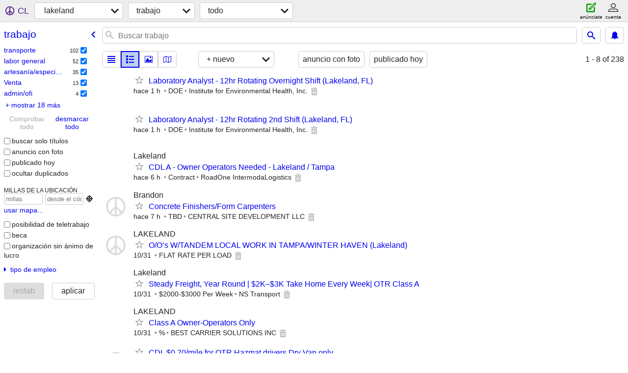

--- FILE ---
content_type: text/html; charset=utf-8
request_url: https://lakeland.craigslist.org/search/jjj?lang=es&cc=es
body_size: 13759
content:
<!DOCTYPE html>
<html>
<head>
    
	<meta charset="UTF-8">
	<meta http-equiv="X-UA-Compatible" content="IE=Edge">
	<meta name="viewport" content="width=device-width,initial-scale=1">
	<meta property="og:site_name" content="craigslist">
	<meta name="twitter:card" content="preview">
	<meta property="og:title" content="lakeland trabajo - craigslist">
	<meta name="description" content="lakeland trabajo - craigslist">
	<meta property="og:description" content="lakeland trabajo - craigslist">
	<meta property="og:url" content="https://lakeland.craigslist.org/search/jjj">
	<title>lakeland trabajo - craigslist</title>
	<link rel="canonical" href="https://lakeland.craigslist.org/search/jjj">
	<link rel="alternate" href="https://lakeland.craigslist.org/search/jjj" hreflang="x-default">



    <link rel="icon" href="/favicon.ico" id="favicon" />

<script type="application/ld+json" id="ld_searchpage_data" >
    {"@context":"https://schema.org","description":"trabajo in Lakeland, FL","breadcrumb":{"itemListElement":[{"position":1,"item":"https://lakeland.craigslist.org","@type":"ListItem","name":"lakeland.craigslist.org"},{"position":2,"item":"https://lakeland.craigslist.org/search/jjj?lang=es&cc=es","name":"jobs","@type":"ListItem"}],"@context":"https://schema.org","@type":"BreadcrumbList"},"@type":"SearchResultsPage"}
</script>



    <style>
        body {
            font-family: sans-serif;
        }

        #no-js {
            position: fixed;
            z-index: 100000;
            top: 0;
            bottom: 0;
            left: 0;
            right: 0;
            overflow:auto;
            margin: 0;
            background: transparent;
        }

        #no-js h1 {
            margin: 0;
            padding: .5em;
            color: #00E;
            background-color: #cccccc;
        }

        #no-js  p {
            margin: 1em;
        }

        .no-js header,
        .no-js form,
        .no-js .tsb,
        .unsupported-browser header,
        .unsupported-browser form,
        .unsupported-browser .tsb {
            display: none;
        }

        #curtain {
            display: none;
            position: fixed;
            z-index: 9000;
            top: 0;
            bottom: 0;
            left: 0;
            right: 0;
            margin: 0;
            padding: 0;
            border: 0;
            background: transparent;
        }

        .show-curtain #curtain {
            display: block;
        }

        #curtain .cover,
        #curtain .content {
            position: absolute;
            display: block;
            top: 0;
            bottom: 0;
            left: 0;
            right: 0;
            margin: 0;
            padding: 0;
            border: 0;
        }

        #curtain .cover {
            z-index: 1;
            background-color: white;
        }

        .show-curtain #curtain .cover {
            opacity: 0.7;
        }

        .show-curtain.clear #curtain .cover {
            opacity: 0;
        }

        .show-curtain.opaque #curtain .cover {
            opacity: 1;
        }

        #curtain .content {
            z-index: 2;
            background: transparent;
            color: #00E;

            display: flex;
            flex-direction: column;
            justify-content: center;
            align-items: center;
        }

        .unrecoverable #curtain .content,
        .unsupported-browser #curtain .content {
            display: block;
            align-items: start;
        }

        #curtain h1 {
            margin: 0;
            padding: .5em;
            background-color: #cccccc;
        }

        #curtain  p {
            margin: 1em;
            color: black;
        }

        .pacify #curtain .icom-:after {
            content: "\eb23";
        }

        #curtain .text {
            display: none;
        }

        .loading #curtain .text.loading,
        .reading #curtain .text.reading,
        .writing #curtain .text.writing,
        .saving #curtain .text.saving,
        .searching #curtain .text.searching,
        .unrecoverable #curtain .text.unrecoverable,
        .message #curtain .text.message {
            display: block;
        }

        .unrecoverable #curtain .text.unrecoverable {
        }

        @keyframes rotate {
            from {
                transform: rotate(0deg);
            }
            to {
                transform: rotate(359deg);
            }
        }

        .pacify #curtain .icom- {
            font-size: 3em;
            animation: rotate 2s infinite linear;
        }
    </style>

    <style>
        body {
            margin: 0;
            border: 0;
            padding: 0;
        }

        ol.cl-static-search-results, .cl-static-header {
            display:none;
        }

        .no-js ol.cl-static-search-results, .no-js .cl-static-header {
            display:block;
        }
    </style>


</head>

<body  class="no-js"  >



    <div class="cl-content">
        <main>
        </main>
    </div>

    <div id="curtain">
        <div class="cover"></div>
        <div class="content">
            <div class="icom-"></div>
            <div class="text loading">cargando</div>
            <div class="text reading">reading</div>
            <div class="text writing">escritura</div>
            <div class="text saving">saving</div>
            <div class="text searching">searching</div>
            <div id="curtainText" class="text message"></div>
            <div class="text unrecoverable">
                 <p><a id="cl-unrecoverable-hard-refresh" href="#" onclick="location.reload(true);">refresh the page.</a></p>
             </div>
         </div>
    </div>



    <script>
        (function() {
            try {
                window.onpageshow = function(event) {
                    if (event.persisted && cl.upTime()>1000 && /iPhone/.test(navigator.userAgent)) {
                        window.location.reload();
                    }
                };

                window.addEventListener('DOMContentLoaded', function() {
                    document.body.classList.remove('no-js');
                });
                document.body.classList.remove('no-js');
            } catch(e) {
                console.log(e);
            }
        })();
    </script>

    
     
     <script src="https://www.craigslist.org/static/www/fe1141f8afb66937ffbab164eb475119c480fc7b.js" crossorigin="anonymous"></script>
     <script>
         window.cl.init(
             'https://www.craigslist.org/static/www/',
             '',
             'www',
             'search',
             {
'areaAbbrev': "lal",
'areaCoords': ["28.039200","-81.949997"],
'areaId': "376",
'areaName': "lakeland",
'defaultLocale': "en_US",
'initialCategoryAbbr': "jjj",
'location': {"postal":"33802","lon":-81.952,"region":"FL","country":"US","city":"Lakeland","url":"lakeland.craigslist.org","areaId":376,"lat":28.033,"radius":1.4},
'nearbyAreas': [{"name":"tampa bay","host":"tampa"},{"name":"heartland FL","host":"cfl"},{"name":"orlando","host":"orlando"},{"name":"sarasota","host":"sarasota"},{"name":"ocala","host":"ocala"},{"host":"spacecoast","name":"space coast"},{"host":"fortmyers","name":"fort myers"},{"name":"daytona beach","host":"daytona"},{"host":"gainesville","name":"gainesville"},{"host":"treasure","name":"treasure coast"},{"name":"st augustine","host":"staugustine"},{"name":"lake city","host":"lakecity"},{"name":"jacksonville, FL","host":"jacksonville"},{"name":"south florida","host":"miami"},{"name":"valdosta","host":"valdosta"},{"name":"brunswick, GA","host":"brunswick"},{"name":"tallahassee","host":"tallahassee"}],
'seoLinks': 0,
'subareas': [],
'whereAmI': {"nearbyAreas":[{"name":"Brunswick (GA)","lat":"31.149700","description":"Brunswick (GA)","country":"US","region":"GA","abbr":"bwk","lon":"-81.491699","subareas":[],"hostname":"brunswick","id":570},{"lat":"29.210600","name":"daytona beach","description":"daytona beach","lon":"-81.023102","abbr":"dab","country":"US","region":"FL","hostname":"daytona","subareas":[],"id":238},{"lat":"27.539200","name":"FL Heartland","description":"Florida Heartland","country":"US","region":"FL","abbr":"cfl","lon":"-81.509903","subareas":[],"hostname":"cfl","id":639},{"description":"Fort Myers/Southwest FL","lat":"26.629999","name":"fort myers","id":125,"hostname":"fortmyers","subareas":[{"lat":"26.968343","name":"CO Charlotte","description":"Condado Charlotte","abbr":"chl","lon":"-82.072742","id":2},{"description":"Condado Collier","name":"CO Collier","lat":"26.204223","lon":"-81.739915","abbr":"col","id":3},{"description":"Condado Lee","name":"Condado Lee","lat":"26.578416","abbr":"lee","lon":"-81.873888","id":1}],"lon":"-81.849998","country":"US","abbr":"fmy","region":"FL"},{"lat":"29.651400","name":"gainesville","description":"gainesville, FL","hostname":"gainesville","subareas":[],"id":219,"lon":"-82.324997","region":"FL","country":"US","abbr":"gnv"},{"description":"Jacksonville (FL)","lat":"30.331900","name":"Jacksonville (FL)","id":80,"subareas":[],"hostname":"jacksonville","region":"FL","country":"US","abbr":"jax","lon":"-81.655800"},{"hostname":"lakecity","subareas":[],"id":638,"lon":"-82.639503","country":"US","region":"FL","abbr":"lcq","lat":"30.189199","name":"Lake City","description":"North Central FL"},{"lat":"29.186899","name":"ocala","description":"ocala, FL","lon":"-82.140297","country":"US","region":"FL","abbr":"oca","hostname":"ocala","subareas":[],"id":333},{"subareas":[],"hostname":"orlando","id":39,"region":"FL","country":"US","abbr":"orl","lon":"-81.379402","lat":"28.538099","name":"orlando","description":"orlando, FL"},{"lat":"29.894400","name":"San Agust\u00edn","description":"san agust\u00edn, FL","country":"US","region":"FL","abbr":"ust","lon":"-81.314697","subareas":[],"hostname":"staugustine","id":557},{"abbr":"srq","country":"US","region":"FL","lon":"-82.530800","subareas":[],"hostname":"sarasota","id":237,"name":"sarasota","lat":"27.336100","description":"Sarasota-Bradenton"},{"id":20,"subareas":[{"lat":"26.581739","name":"CO Palm Beach","description":"Condado Palm Beach","abbr":"pbc","lon":"-80.136227","id":3},{"lon":"-80.205696","abbr":"brw","id":2,"name":"Condado Broward","lat":"26.144589","description":"Condado Broward"},{"id":1,"lon":"-80.236699","abbr":"mdc","description":"Condado de Miami-Dade","lat":"25.814792","name":"Miami-Dade"}],"hostname":"miami","country":"US","abbr":"mia","region":"FL","lon":"-80.193901","description":"South Florida","name":"South Florida","lat":"25.773899"},{"lon":"-80.693199","abbr":"mlb","country":"US","region":"FL","hostname":"spacecoast","subareas":[],"id":331,"lat":"28.613501","name":"space coast","description":"costa espacial, FL"},{"hostname":"tallahassee","subareas":[],"id":186,"lon":"-84.280800","country":"US","region":"FL","abbr":"tal","lat":"30.438101","name":"tallahassee","description":"tallahassee"},{"hostname":"tampa","subareas":[{"id":1,"abbr":"hdo","lon":"-82.559727","lat":"28.471185","name":"CO Hernando","description":"CO Hernando"},{"description":"CO Hillsborough","name":"CO Hillsborough","lat":"27.993324","abbr":"hil","lon":"-82.433099","id":2},{"description":"CO Pasco","name":"CO Pasco","lat":"28.265025","lon":"-82.585520","abbr":"psc","id":3},{"id":4,"abbr":"pnl","lon":"-82.700273","description":"CO Pinellas","lat":"27.874719","name":"CO Pinellas"}],"id":37,"lon":"-82.449997","abbr":"tpa","country":"US","region":"FL","name":"Tampa Bay","lat":"28.000000","description":"tampa bay area"},{"description":"costa del tesoro, FL","lat":"27.230801","name":"treasure coast","id":332,"subareas":[],"hostname":"treasure","region":"FL","country":"US","abbr":"psl","lon":"-80.226303"},{"id":427,"subareas":[],"hostname":"valdosta","country":"US","abbr":"vld","region":"GA","lon":"-83.278603","description":"valdosta, GA","lat":"30.832500","name":"valdosta"}],"searchLocation":0,"subareaId":0,"area":{"description":"lakeland, FL","lat":"28.039200","name":"lakeland","lon":"-81.949997","abbr":"lal","country":"US","region":"FL","id":376,"hostname":"lakeland","subareas":[]}}
},
             0
         );
     </script>
     

    
    <iframe id="cl-local-storage" src="https://www.craigslist.org/static/www/localStorage-092e9f9e2f09450529e744902aa7cdb3a5cc868d.html" style="display:none;"></iframe>
    


    <script>
        window.cl.specialCurtainMessages = {
            unsupportedBrowser: [
                "Al parecer, al navegador que estás utilizando le faltan funciones básicas.",
                "Accede a craigslist desde un navegador moderno."
            ],
            unrecoverableError: [
                "There was an error loading the page."
            ]
        };
    </script>
    <div class="cl-static-header">
        <a href="/">craigslist</a>
            <h1>trabajo in Lakeland, FL</h1>
    </div>

    <ol class="cl-static-search-results">
        <li class="cl-static-hub-links">
            <div>see also</div>
        </li>
        <li class="cl-static-search-result" title="Laboratory Analyst - 12hr Rotating Overnight Shift (Lakeland, FL)">
            <a href="https://lakeland.craigslist.org/sci/d/lakeland-laboratory-analyst-12hr/7892617910.html">
                <div class="title">Laboratory Analyst - 12hr Rotating Overnight Shift (Lakeland, FL)</div>

                <div class="details">
                    <div class="price">$0</div>
                </div>
            </a>
        </li>
        <li class="cl-static-search-result" title="Laboratory Analyst - 12hr Rotating 2nd Shift (Lakeland, FL)">
            <a href="https://lakeland.craigslist.org/sci/d/lakeland-laboratory-analyst-12hr/7892617227.html">
                <div class="title">Laboratory Analyst - 12hr Rotating 2nd Shift (Lakeland, FL)</div>

                <div class="details">
                    <div class="price">$0</div>
                </div>
            </a>
        </li>
        <li class="cl-static-search-result" title="CDL A - Owner Operators Needed  - Lakeland / Tampa">
            <a href="https://lakeland.craigslist.org/trp/d/lakeland-cdl-owner-operators-needed/7892537276.html">
                <div class="title">CDL A - Owner Operators Needed  - Lakeland / Tampa</div>

                <div class="details">
                    <div class="price">$0</div>
                    <div class="location">
                        Lakeland
                    </div>
                </div>
            </a>
        </li>
        <li class="cl-static-search-result" title="Concrete Finishers/Form Carpenters">
            <a href="https://lakeland.craigslist.org/trd/d/brandon-concrete-finishers-form/7892527940.html">
                <div class="title">Concrete Finishers/Form Carpenters</div>

                <div class="details">
                    <div class="price">$0</div>
                    <div class="location">
                        Brandon
                    </div>
                </div>
            </a>
        </li>
        <li class="cl-static-search-result" title="O/O’s W/TANDEM LOCAL WORK IN TAMPA/WINTER HAVEN (Lakeland)">
            <a href="https://lakeland.craigslist.org/trp/d/lakeland-os-tandem-local-work-in-tampa/7892485490.html">
                <div class="title">O/O’s W/TANDEM LOCAL WORK IN TAMPA/WINTER HAVEN (Lakeland)</div>

                <div class="details">
                    <div class="price">$0</div>
                    <div class="location">
                        LAKELAND
                    </div>
                </div>
            </a>
        </li>
        <li class="cl-static-search-result" title="Steady Freight, Year Round | $2K–$3K Take Home Every Week| OTR Class A">
            <a href="https://lakeland.craigslist.org/trp/d/lakeland-steady-freight-year-round-2k3k/7892476697.html">
                <div class="title">Steady Freight, Year Round | $2K–$3K Take Home Every Week| OTR Class A</div>

                <div class="details">
                    <div class="price">$0</div>
                    <div class="location">
                        Lakeland
                    </div>
                </div>
            </a>
        </li>
        <li class="cl-static-search-result" title="Class A Owner-Operators Only">
            <a href="https://lakeland.craigslist.org/trp/d/lakeland-class-owner-operators-only/7892438639.html">
                <div class="title">Class A Owner-Operators Only</div>

                <div class="details">
                    <div class="price">$0</div>
                    <div class="location">
                        LAKELAND
                    </div>
                </div>
            </a>
        </li>
        <li class="cl-static-search-result" title="CDL $0,70/mile for OTR Hazmat drivers Dry Van only">
            <a href="https://lakeland.craigslist.org/trp/d/lakeland-cdl-070-mile-for-otr-hazmat/7892291472.html">
                <div class="title">CDL $0,70/mile for OTR Hazmat drivers Dry Van only</div>

                <div class="details">
                    <div class="price">$0</div>
                </div>
            </a>
        </li>
        <li class="cl-static-search-result" title="Carpenters Helper">
            <a href="https://lakeland.craigslist.org/trd/d/lakeland-carpenters-helper/7892234230.html">
                <div class="title">Carpenters Helper</div>

                <div class="details">
                    <div class="price">$0</div>
                    <div class="location">
                        Lakeland
                    </div>
                </div>
            </a>
        </li>
        <li class="cl-static-search-result" title="Supermarket / Commercial Refrigeration Technician">
            <a href="https://lakeland.craigslist.org/trd/d/lakeland-supermarket-commercial/7892233054.html">
                <div class="title">Supermarket / Commercial Refrigeration Technician</div>

                <div class="details">
                    <div class="price">$0</div>
                    <div class="location">
                        Polk, Hillsborough, Highlands Counties
                    </div>
                </div>
            </a>
        </li>
        <li class="cl-static-search-result" title="electrician">
            <a href="https://lakeland.craigslist.org/trd/d/lakeland-electrician/7892228701.html">
                <div class="title">electrician</div>

                <div class="details">
                    <div class="price">$0</div>
                    <div class="location">
                        lakeland
                    </div>
                </div>
            </a>
        </li>
        <li class="cl-static-search-result" title="Long-Haul Truck Driving Job!">
            <a href="https://lakeland.craigslist.org/trp/d/lakeland-long-haul-truck-driving-job/7892148826.html">
                <div class="title">Long-Haul Truck Driving Job!</div>

                <div class="details">
                    <div class="price">$0</div>
                    <div class="location">
                        Lakeland
                    </div>
                </div>
            </a>
        </li>
        <li class="cl-static-search-result" title="Grocery Delivery Driver">
            <a href="https://lakeland.craigslist.org/trp/d/lakeland-grocery-delivery-driver/7892120715.html">
                <div class="title">Grocery Delivery Driver</div>

                <div class="details">
                    <div class="price">$0</div>
                </div>
            </a>
        </li>
        <li class="cl-static-search-result" title="Landscape/Hardscape Crew Member">
            <a href="https://lakeland.craigslist.org/lab/d/lakeland-landscape-hardscape-crew-member/7892119604.html">
                <div class="title">Landscape/Hardscape Crew Member</div>

                <div class="details">
                    <div class="price">$0</div>
                    <div class="location">
                        Lakeland
                    </div>
                </div>
            </a>
        </li>
        <li class="cl-static-search-result" title="CONNECTING HANDYMEN WITH CUSTOMERS - Paid Weekly">
            <a href="https://lakeland.craigslist.org/lab/d/davenport-connecting-handymen-with/7892116865.html">
                <div class="title">CONNECTING HANDYMEN WITH CUSTOMERS - Paid Weekly</div>

                <div class="details">
                    <div class="price">$0</div>
                </div>
            </a>
        </li>
        <li class="cl-static-search-result" title="☂️ IMMEDIATE OPENINGS: Nanny, Babysitter, Caregivers - Flexible Hours">
            <a href="https://lakeland.craigslist.org/edu/d/lakeland-immediate-openings-nanny/7892116113.html">
                <div class="title">☂️ IMMEDIATE OPENINGS: Nanny, Babysitter, Caregivers - Flexible Hours</div>

                <div class="details">
                    <div class="price">$0</div>
                    <div class="location">
                        Lakeland
                    </div>
                </div>
            </a>
        </li>
        <li class="cl-static-search-result" title="Corporate Facilities Manager">
            <a href="https://lakeland.craigslist.org/rej/d/lakeland-corporate-facilities-manager/7892013048.html">
                <div class="title">Corporate Facilities Manager</div>

                <div class="details">
                    <div class="price">$0</div>
                    <div class="location">
                        Lakelands, FL
                    </div>
                </div>
            </a>
        </li>
        <li class="cl-static-search-result" title="Class A driver .65 CPM Dry van">
            <a href="https://lakeland.craigslist.org/trp/d/bensenville-class-driver-65-cpm-dry-van/7892008074.html">
                <div class="title">Class A driver .65 CPM Dry van</div>

                <div class="details">
                    <div class="price">$0</div>
                    <div class="location">
                        Bensenville
                    </div>
                </div>
            </a>
        </li>
        <li class="cl-static-search-result" title="Job Security for Local CDL Drivers in Haines City">
            <a href="https://lakeland.craigslist.org/trp/d/lakeland-job-security-for-local-cdl/7892006868.html">
                <div class="title">Job Security for Local CDL Drivers in Haines City</div>

                <div class="details">
                    <div class="price">$0</div>
                    <div class="location">
                        Lakeland, FL
                    </div>
                </div>
            </a>
        </li>
        <li class="cl-static-search-result" title="UACL Looking for Van Owner Operators- 1978">
            <a href="https://lakeland.craigslist.org/trp/d/lakeland-uacl-looking-for-van-owner/7892002424.html">
                <div class="title">UACL Looking for Van Owner Operators- 1978</div>

                <div class="details">
                    <div class="price">$0</div>
                    <div class="location">
                        Lakeland, FL
                    </div>
                </div>
            </a>
        </li>
        <li class="cl-static-search-result" title="OTR Company Driver-Not all 48 States">
            <a href="https://lakeland.craigslist.org/trp/d/lakeland-otr-company-driver-not-all-48/7891998627.html">
                <div class="title">OTR Company Driver-Not all 48 States</div>

                <div class="details">
                    <div class="price">$0</div>
                </div>
            </a>
        </li>
        <li class="cl-static-search-result" title="Heavy Equipment Operator - Full Time">
            <a href="https://lakeland.craigslist.org/trd/d/nichols-heavy-equipment-operator-full/7891996484.html">
                <div class="title">Heavy Equipment Operator - Full Time</div>

                <div class="details">
                    <div class="price">$0</div>
                    <div class="location">
                        Mulberry Fl.
                    </div>
                </div>
            </a>
        </li>
        <li class="cl-static-search-result" title="Crane Operator Needed ASAP!! Full-time!!">
            <a href="https://lakeland.craigslist.org/trd/d/lakeland-crane-operator-needed-asap/7891983119.html">
                <div class="title">Crane Operator Needed ASAP!! Full-time!!</div>

                <div class="details">
                    <div class="price">$0</div>
                    <div class="location">
                        Lakeland
                    </div>
                </div>
            </a>
        </li>
        <li class="cl-static-search-result" title="MOVING COMPANY LOOKING FOR WORKERS!!!">
            <a href="https://lakeland.craigslist.org/trp/d/lakeland-moving-company-looking-for/7891975335.html">
                <div class="title">MOVING COMPANY LOOKING FOR WORKERS!!!</div>

                <div class="details">
                    <div class="price">$0</div>
                    <div class="location">
                        Tampa, Lakeland, Seffner, Brandon
                    </div>
                </div>
            </a>
        </li>
        <li class="cl-static-search-result" title="DRIVE THIS TRUCK!">
            <a href="https://lakeland.craigslist.org/trp/d/lakeland-drive-this-truck/7891877105.html">
                <div class="title">DRIVE THIS TRUCK!</div>

                <div class="details">
                    <div class="price">$0</div>
                    <div class="location">
                        Lakeland
                    </div>
                </div>
            </a>
        </li>
        <li class="cl-static-search-result" title="🚛 CDL DRIVERS WANTED!">
            <a href="https://lakeland.craigslist.org/trp/d/lakeland-cdl-drivers-wanted/7891804974.html">
                <div class="title">🚛 CDL DRIVERS WANTED!</div>

                <div class="details">
                    <div class="price">$0</div>
                </div>
            </a>
        </li>
        <li class="cl-static-search-result" title="TEAM DRIVERS NEEDED WITH CLASS A LIC! CA-FL, TX, GA, PA, NJ-NEW RATES!">
            <a href="https://lakeland.craigslist.org/trp/d/fresno-team-drivers-needed-with-class/7891796782.html">
                <div class="title">TEAM DRIVERS NEEDED WITH CLASS A LIC! CA-FL, TX, GA, PA, NJ-NEW RATES!</div>

                <div class="details">
                    <div class="price">$0</div>
                    <div class="location">
                        Fresno
                    </div>
                </div>
            </a>
        </li>
        <li class="cl-static-search-result" title="Lake Wales, FL Utz Snack Route Opportunity">
            <a href="https://lakeland.craigslist.org/sls/d/nalcrest-lake-wales-fl-utz-snack-route/7891766815.html">
                <div class="title">Lake Wales, FL Utz Snack Route Opportunity</div>

                <div class="details">
                    <div class="price">$0</div>
                </div>
            </a>
        </li>
        <li class="cl-static-search-result" title="OWNER OPERATOR / DUENO DE CAMION">
            <a href="https://lakeland.craigslist.org/trp/d/winter-haven-owner-operator-dueno-de/7891762542.html">
                <div class="title">OWNER OPERATOR / DUENO DE CAMION</div>

                <div class="details">
                    <div class="price">$0</div>
                    <div class="location">
                        WINTER HAVEN
                    </div>
                </div>
            </a>
        </li>
        <li class="cl-static-search-result" title="CDL-A Drivers – Yard Spotter &amp; Local Deliveries">
            <a href="https://lakeland.craigslist.org/trp/d/lakeland-cdl-drivers-yard-spotter-local/7891751894.html">
                <div class="title">CDL-A Drivers – Yard Spotter &amp; Local Deliveries</div>

                <div class="details">
                    <div class="price">$0</div>
                    <div class="location">
                        Lakeland, FL
                    </div>
                </div>
            </a>
        </li>
        <li class="cl-static-search-result" title="General Laborers Needed - K&amp;R Construction">
            <a href="https://lakeland.craigslist.org/lab/d/tampa-general-laborers-needed-kr/7891748596.html">
                <div class="title">General Laborers Needed - K&amp;R Construction</div>

                <div class="details">
                    <div class="price">$0</div>
                    <div class="location">
                        Hillsborough/Hernando/Pinellas/Polk/Pasco Counties
                    </div>
                </div>
            </a>
        </li>
        <li class="cl-static-search-result" title="🚚 DSD Route Available – Run Your Own Business with Howe Candy">
            <a href="https://lakeland.craigslist.org/ret/d/lakeland-dsd-route-available-run-your/7891745652.html">
                <div class="title">🚚 DSD Route Available – Run Your Own Business with Howe Candy</div>

                <div class="details">
                    <div class="price">$0</div>
                    <div class="location">
                        Lakeland
                    </div>
                </div>
            </a>
        </li>
        <li class="cl-static-search-result" title="Semi Driver">
            <a href="https://lakeland.craigslist.org/trp/d/lakeland-semi-driver/7891742987.html">
                <div class="title">Semi Driver</div>

                <div class="details">
                    <div class="price">$0</div>
                    <div class="location">
                        Lakeland, FL
                    </div>
                </div>
            </a>
        </li>
        <li class="cl-static-search-result" title="Skilled Laborers/Pipe Fitters">
            <a href="https://lakeland.craigslist.org/lab/d/eagle-lake-skilled-laborers-pipe-fitters/7891735844.html">
                <div class="title">Skilled Laborers/Pipe Fitters</div>

                <div class="details">
                    <div class="price">$0</div>
                    <div class="location">
                        Winter Haven
                    </div>
                </div>
            </a>
        </li>
        <li class="cl-static-search-result" title="Water Meter Tech- Wrench Experience Needed">
            <a href="https://lakeland.craigslist.org/lab/d/lakeland-water-meter-tech-wrench/7891732305.html">
                <div class="title">Water Meter Tech- Wrench Experience Needed</div>

                <div class="details">
                    <div class="price">$0</div>
                    <div class="location">
                        Polk County
                    </div>
                </div>
            </a>
        </li>
        <li class="cl-static-search-result" title="Senior Living Kitchen Steward">
            <a href="https://lakeland.craigslist.org/lab/d/lakeland-senior-living-kitchen-steward/7891724170.html">
                <div class="title">Senior Living Kitchen Steward</div>

                <div class="details">
                    <div class="price">$0</div>
                    <div class="location">
                        Lakeland
                    </div>
                </div>
            </a>
        </li>
        <li class="cl-static-search-result" title="CLASS A DRIVER HEAVY HAUL TRANSPORT">
            <a href="https://lakeland.craigslist.org/trp/d/lakeland-class-driver-heavy-haul/7891610101.html">
                <div class="title">CLASS A DRIVER HEAVY HAUL TRANSPORT</div>

                <div class="details">
                    <div class="price">$0</div>
                    <div class="location">
                        Bartow
                    </div>
                </div>
            </a>
        </li>
        <li class="cl-static-search-result" title="Sr Software Engineer">
            <a href="https://lakeland.craigslist.org/sof/d/lakeland-sr-software-engineer/7891596748.html">
                <div class="title">Sr Software Engineer</div>

                <div class="details">
                    <div class="price">$0</div>
                    <div class="location">
                        Lakeland, FL
                    </div>
                </div>
            </a>
        </li>
        <li class="cl-static-search-result" title="PM shift Warehouse Forklift Operator">
            <a href="https://lakeland.craigslist.org/lab/d/nalcrest-pm-shift-warehouse-forklift/7891588024.html">
                <div class="title">PM shift Warehouse Forklift Operator</div>

                <div class="details">
                    <div class="price">$0</div>
                    <div class="location">
                        Lake Wales area
                    </div>
                </div>
            </a>
        </li>
        <li class="cl-static-search-result" title="CDL Reefer Driver bring home weekly $2100 to $3500">
            <a href="https://lakeland.craigslist.org/trp/d/oak-creek-cdl-reefer-driver-bring-home/7891584973.html">
                <div class="title">CDL Reefer Driver bring home weekly $2100 to $3500</div>

                <div class="details">
                    <div class="price">$0</div>
                    <div class="location">
                        Oak Creek
                    </div>
                </div>
            </a>
        </li>
        <li class="cl-static-search-result" title="START ASAP- $2000 Top Weeks + $1000 Bonus 1st Check, Start @ 70 CPM!">
            <a href="https://lakeland.craigslist.org/trp/d/lakeland-start-asap-top-weeks-bonus-1st/7891582991.html">
                <div class="title">START ASAP- $2000 Top Weeks + $1000 Bonus 1st Check, Start @ 70 CPM!</div>

                <div class="details">
                    <div class="price">$0</div>
                </div>
            </a>
        </li>
        <li class="cl-static-search-result" title="Christian Worship Leader">
            <a href="https://lakeland.craigslist.org/npo/d/wauchula-christian-worship-leader/7891505423.html">
                <div class="title">Christian Worship Leader</div>

                <div class="details">
                    <div class="price">$0</div>
                    <div class="location">
                        Wauchula
                    </div>
                </div>
            </a>
        </li>
        <li class="cl-static-search-result" title="🚨 Trailer Mechanic Opportunity – Mulberry, FL 🚨">
            <a href="https://lakeland.craigslist.org/trd/d/nichols-trailer-mechanic-opportunity/7891503055.html">
                <div class="title">🚨 Trailer Mechanic Opportunity – Mulberry, FL 🚨</div>

                <div class="details">
                    <div class="price">$0</div>
                    <div class="location">
                        Mulberry
                    </div>
                </div>
            </a>
        </li>
        <li class="cl-static-search-result" title="75% of Gross to the Truck | Owner Op Opportunity | FL Carrier 🚛">
            <a href="https://lakeland.craigslist.org/trp/d/nichols-75-of-gross-to-the-truck-owner/7891501884.html">
                <div class="title">75% of Gross to the Truck | Owner Op Opportunity | FL Carrier 🚛</div>

                <div class="details">
                    <div class="price">$0</div>
                    <div class="location">
                        Lakeland
                    </div>
                </div>
            </a>
        </li>
        <li class="cl-static-search-result" title="DIESEL MECHANIC">
            <a href="https://lakeland.craigslist.org/trp/d/winter-haven-diesel-mechanic/7891482307.html">
                <div class="title">DIESEL MECHANIC</div>

                <div class="details">
                    <div class="price">$0</div>
                    <div class="location">
                        WINTER HAVEN
                    </div>
                </div>
            </a>
        </li>
        <li class="cl-static-search-result" title="SURROGATES NEEDED ✨ Earn $67-87k+ ✨ $1200 screening bonus">
            <a href="https://lakeland.craigslist.org/etc/d/lakeland-surrogates-needed-earn-67-87k/7891354886.html">
                <div class="title">SURROGATES NEEDED ✨ Earn $67-87k+ ✨ $1200 screening bonus</div>

                <div class="details">
                    <div class="price">$0</div>
                    <div class="location">
                        Lakeland, FL
                    </div>
                </div>
            </a>
        </li>
        <li class="cl-static-search-result" title="Owner Operators - Pick Your Home Time - Pick Where You Run">
            <a href="https://lakeland.craigslist.org/trp/d/lakeland-owner-operators-pick-your-home/7891181917.html">
                <div class="title">Owner Operators - Pick Your Home Time - Pick Where You Run</div>

                <div class="details">
                    <div class="price">$0</div>
                    <div class="location">
                        Lakeland
                    </div>
                </div>
            </a>
        </li>
        <li class="cl-static-search-result" title="TLC Landscaping and Irrigation">
            <a href="https://lakeland.craigslist.org/lab/d/haines-city-tlc-landscaping-and/7891106210.html">
                <div class="title">TLC Landscaping and Irrigation</div>

                <div class="details">
                    <div class="price">$0</div>
                    <div class="location">
                        Haines City FL
                    </div>
                </div>
            </a>
        </li>
        <li class="cl-static-search-result" title="Welder">
            <a href="https://lakeland.craigslist.org/trd/d/lakeland-welder/7891085570.html">
                <div class="title">Welder</div>

                <div class="details">
                    <div class="price">$0</div>
                    <div class="location">
                        Lakeland
                    </div>
                </div>
            </a>
        </li>
        <li class="cl-static-search-result" title="Heavy Equipment Operator - K &amp; R Construction">
            <a href="https://lakeland.craigslist.org/lab/d/heavy-equipment-operator-construction/7890935109.html">
                <div class="title">Heavy Equipment Operator - K &amp; R Construction</div>

                <div class="details">
                    <div class="price">$0</div>
                    <div class="location">
                        Tampa Bay
                    </div>
                </div>
            </a>
        </li>
        <li class="cl-static-search-result" title="Appointment Setters Wanted - $50/HR &amp; Commission - Start Tomorrow">
            <a href="https://lakeland.craigslist.org/sls/d/lakeland-appointment-setters-wanted-50/7890889070.html">
                <div class="title">Appointment Setters Wanted - $50/HR &amp; Commission - Start Tomorrow</div>

                <div class="details">
                    <div class="price">$0</div>
                </div>
            </a>
        </li>
        <li class="cl-static-search-result" title="Quality Control - Citrus Industry">
            <a href="https://lakeland.craigslist.org/lab/d/nalcrest-quality-control-citrus-industry/7890853638.html">
                <div class="title">Quality Control - Citrus Industry</div>

                <div class="details">
                    <div class="price">$0</div>
                    <div class="location">
                        Lake Wales
                    </div>
                </div>
            </a>
        </li>
        <li class="cl-static-search-result" title="Hiring CDL A OTR Driver - NO BS! Family Owned - $80K-$100K per year!">
            <a href="https://lakeland.craigslist.org/trp/d/lakeland-hiring-cdl-otr-driver-no-bs/7890830632.html">
                <div class="title">Hiring CDL A OTR Driver - NO BS! Family Owned - $80K-$100K per year!</div>

                <div class="details">
                    <div class="price">$0</div>
                </div>
            </a>
        </li>
        <li class="cl-static-search-result" title="CONNECTING HOUSE CLEANERS WITH CUSTOMERS - Paid Weekly">
            <a href="https://lakeland.craigslist.org/lab/d/davenport-connecting-house-cleaners/7890690714.html">
                <div class="title">CONNECTING HOUSE CLEANERS WITH CUSTOMERS - Paid Weekly</div>

                <div class="details">
                    <div class="price">$0</div>
                </div>
            </a>
        </li>
        <li class="cl-static-search-result" title="Tow truck driver">
            <a href="https://lakeland.craigslist.org/trp/d/lakeland-tow-truck-driver/7890669741.html">
                <div class="title">Tow truck driver</div>

                <div class="details">
                    <div class="price">$0</div>
                </div>
            </a>
        </li>
        <li class="cl-static-search-result" title="Job Security for Local CDL Drivers in Haines City">
            <a href="https://lakeland.craigslist.org/trp/d/lakeland-job-security-for-local-cdl/7890647421.html">
                <div class="title">Job Security for Local CDL Drivers in Haines City</div>

                <div class="details">
                    <div class="price">$0</div>
                    <div class="location">
                        Lakeland, FL
                    </div>
                </div>
            </a>
        </li>
        <li class="cl-static-search-result" title="***CDL DRIVER NEEDED***">
            <a href="https://lakeland.craigslist.org/trp/d/lakeland-cdl-driver-needed/7890623303.html">
                <div class="title">***CDL DRIVER NEEDED***</div>

                <div class="details">
                    <div class="price">$0</div>
                    <div class="location">
                        Lakeland
                    </div>
                </div>
            </a>
        </li>
        <li class="cl-static-search-result" title="Last Call For ACA Agents: Licensed Health Insurance Agents (Remote)">
            <a href="https://lakeland.craigslist.org/sls/d/last-call-for-aca-agents-licensed/7890619524.html">
                <div class="title">Last Call For ACA Agents: Licensed Health Insurance Agents (Remote)</div>

                <div class="details">
                    <div class="price">$0</div>
                    <div class="location">
                        Florida
                    </div>
                </div>
            </a>
        </li>
        <li class="cl-static-search-result" title="Make $2500+ weekly with our time-limited BONUS 🚚">
            <a href="https://lakeland.craigslist.org/trp/d/lakeland-make-2500-weekly-with-our-time/7890606865.html">
                <div class="title">Make $2500+ weekly with our time-limited BONUS 🚚</div>

                <div class="details">
                    <div class="price">$0</div>
                    <div class="location">
                        Lakeland, FL
                    </div>
                </div>
            </a>
        </li>
        <li class="cl-static-search-result" title="Welding Shop Manager">
            <a href="https://lakeland.craigslist.org/mnu/d/lakeland-welding-shop-manager/7890596984.html">
                <div class="title">Welding Shop Manager</div>

                <div class="details">
                    <div class="price">$0</div>
                </div>
            </a>
        </li>
        <li class="cl-static-search-result" title="FLORIDA Asset Based Company Looking for Dedicated Freight/Lane">
            <a href="https://lakeland.craigslist.org/trp/d/lakeland-florida-asset-based-company/7890512195.html">
                <div class="title">FLORIDA Asset Based Company Looking for Dedicated Freight/Lane</div>

                <div class="details">
                    <div class="price">$0</div>
                    <div class="location">
                        Lakeland
                    </div>
                </div>
            </a>
        </li>
        <li class="cl-static-search-result" title="FREE Qualified VIRTUAL APPTS! $1900 Average Commission">
            <a href="https://lakeland.craigslist.org/sls/d/lakeland-free-qualified-virtual-appts/7890374599.html">
                <div class="title">FREE Qualified VIRTUAL APPTS! $1900 Average Commission</div>

                <div class="details">
                    <div class="price">$0</div>
                    <div class="location">
                        Lakeland, FL
                    </div>
                </div>
            </a>
        </li>
        <li class="cl-static-search-result" title="Semi Driver">
            <a href="https://lakeland.craigslist.org/trp/d/lakeland-semi-driver/7890358261.html">
                <div class="title">Semi Driver</div>

                <div class="details">
                    <div class="price">$0</div>
                    <div class="location">
                        Lakeland, FL
                    </div>
                </div>
            </a>
        </li>
        <li class="cl-static-search-result" title="Hiring CDL Driver">
            <a href="https://lakeland.craigslist.org/trp/d/haines-city-hiring-cdl-driver/7890303820.html">
                <div class="title">Hiring CDL Driver</div>

                <div class="details">
                    <div class="price">$0</div>
                </div>
            </a>
        </li>
        <li class="cl-static-search-result" title="BRICKLAYERS AND TENDERS">
            <a href="https://lakeland.craigslist.org/trd/d/lakeland-bricklayers-and-tenders/7890249543.html">
                <div class="title">BRICKLAYERS AND TENDERS</div>

                <div class="details">
                    <div class="price">$0</div>
                    <div class="location">
                        Polk County
                    </div>
                </div>
            </a>
        </li>
        <li class="cl-static-search-result" title="Prop Preservation Crews">
            <a href="https://lakeland.craigslist.org/lab/d/lakeland-prop-preservation-crews/7890209979.html">
                <div class="title">Prop Preservation Crews</div>

                <div class="details">
                    <div class="price">$0</div>
                </div>
            </a>
        </li>
        <li class="cl-static-search-result" title="Outside Sales Rep - Weekly Paycheck!">
            <a href="https://lakeland.craigslist.org/sls/d/lakeland-outside-sales-rep-weekly/7890180015.html">
                <div class="title">Outside Sales Rep - Weekly Paycheck!</div>

                <div class="details">
                    <div class="price">$0</div>
                </div>
            </a>
        </li>
        <li class="cl-static-search-result" title="Low Voltage Cable Technicians in POLK County, FL">
            <a href="https://lakeland.craigslist.org/trd/d/lakeland-low-voltage-cable-technicians/7890143427.html">
                <div class="title">Low Voltage Cable Technicians in POLK County, FL</div>

                <div class="details">
                    <div class="price">$0</div>
                    <div class="location">
                        Lakeland
                    </div>
                </div>
            </a>
        </li>
        <li class="cl-static-search-result" title="🚛 CDL Class A Driver – Local &amp; Regional Routes-Home Daily">
            <a href="https://lakeland.craigslist.org/trp/d/bartow-cdl-class-driver-local-regional/7890117935.html">
                <div class="title">🚛 CDL Class A Driver – Local &amp; Regional Routes-Home Daily</div>

                <div class="details">
                    <div class="price">$0</div>
                </div>
            </a>
        </li>
        <li class="cl-static-search-result" title="From $150,000 to $300,000 for Owner Operators">
            <a href="https://lakeland.craigslist.org/trp/d/lakeland-from-to-for-owner-operators/7890102811.html">
                <div class="title">From $150,000 to $300,000 for Owner Operators</div>

                <div class="details">
                    <div class="price">$0</div>
                    <div class="location">
                        Florida Area - OTR/ Nationwide Hiring
                    </div>
                </div>
            </a>
        </li>
        <li class="cl-static-search-result" title="Auto cad drafter">
            <a href="https://lakeland.craigslist.org/egr/d/lakeland-auto-cad-drafter/7890039186.html">
                <div class="title">Auto cad drafter</div>

                <div class="details">
                    <div class="price">$0</div>
                </div>
            </a>
        </li>
        <li class="cl-static-search-result" title="CDL A, Dedicated SE Regional Runs, HOME WKLY! $75K - $80K+ (Dade City)">
            <a href="https://lakeland.craigslist.org/trp/d/dade-city-cdl-dedicated-se-regional/7889904663.html">
                <div class="title">CDL A, Dedicated SE Regional Runs, HOME WKLY! $75K - $80K+ (Dade City)</div>

                <div class="details">
                    <div class="price">$0</div>
                    <div class="location">
                        Dade City, FL
                    </div>
                </div>
            </a>
        </li>
        <li class="cl-static-search-result" title="Server">
            <a href="https://lakeland.craigslist.org/fbh/d/eagle-lake-server/7889900779.html">
                <div class="title">Server</div>

                <div class="details">
                    <div class="price">$0</div>
                    <div class="location">
                        Lakeland
                    </div>
                </div>
            </a>
        </li>
        <li class="cl-static-search-result" title="💲🚚 SAME DAY PAY &amp; FREE TRAILER    CDL OWNER OPERATOR 🚚💲">
            <a href="https://lakeland.craigslist.org/trp/d/lakeland-same-day-pay-free-trailer-cdl/7889900200.html">
                <div class="title">💲🚚 SAME DAY PAY &amp; FREE TRAILER    CDL OWNER OPERATOR 🚚💲</div>

                <div class="details">
                    <div class="price">$0</div>
                    <div class="location">
                        Lakeland
                    </div>
                </div>
            </a>
        </li>
        <li class="cl-static-search-result" title="Join Our Team! Multiple Positions Available">
            <a href="https://lakeland.craigslist.org/lab/d/bartow-join-our-team-multiple-positions/7889883675.html">
                <div class="title">Join Our Team! Multiple Positions Available</div>

                <div class="details">
                    <div class="price">$0</div>
                    <div class="location">
                        Lakeland, Polk County &amp; Surrounding Areas
                    </div>
                </div>
            </a>
        </li>
        <li class="cl-static-search-result" title="Landscaping and Lawn Maintenance Professional">
            <a href="https://lakeland.craigslist.org/lab/d/winter-haven-landscaping-and-lawn/7889857980.html">
                <div class="title">Landscaping and Lawn Maintenance Professional</div>

                <div class="details">
                    <div class="price">$0</div>
                    <div class="location">
                        Winter Haven, Fl
                    </div>
                </div>
            </a>
        </li>
        <li class="cl-static-search-result" title="OTR Driving Position, Small Family Company">
            <a href="https://lakeland.craigslist.org/trp/d/lakeland-otr-driving-position-small/7889574516.html">
                <div class="title">OTR Driving Position, Small Family Company</div>

                <div class="details">
                    <div class="price">$0</div>
                    <div class="location">
                        Lakeland
                    </div>
                </div>
            </a>
        </li>
        <li class="cl-static-search-result" title="Owner Operators No trailer cost (Lakeland)">
            <a href="https://lakeland.craigslist.org/trp/d/lakeland-owner-operators-no-trailer/7889362447.html">
                <div class="title">Owner Operators No trailer cost (Lakeland)</div>

                <div class="details">
                    <div class="price">$0</div>
                    <div class="location">
                        Lakeland FL
                    </div>
                </div>
            </a>
        </li>
        <li class="cl-static-search-result" title="6 volt wiring technican">
            <a href="https://lakeland.craigslist.org/trd/d/lake-alfred-volt-wiring-technican/7889329678.html">
                <div class="title">6 volt wiring technican</div>

                <div class="details">
                    <div class="price">$0</div>
                    <div class="location">
                        Lake Alfred
                    </div>
                </div>
            </a>
        </li>
        <li class="cl-static-search-result" title="OTR Heavy Haul Driver for 7Axle set up  Peterbilt 589 with APU">
            <a href="https://lakeland.craigslist.org/trp/d/tampa-otr-heavy-haul-driver-for-7axle/7889324551.html">
                <div class="title">OTR Heavy Haul Driver for 7Axle set up  Peterbilt 589 with APU</div>

                <div class="details">
                    <div class="price">$0</div>
                    <div class="location">
                        Tampa
                    </div>
                </div>
            </a>
        </li>
        <li class="cl-static-search-result" title="Dock Worker/Fish Packer">
            <a href="https://lakeland.craigslist.org/lab/d/eagle-lake-dock-worker-fish-packer/7889277827.html">
                <div class="title">Dock Worker/Fish Packer</div>

                <div class="details">
                    <div class="price">$0</div>
                    <div class="location">
                        Winter Haven
                    </div>
                </div>
            </a>
        </li>
        <li class="cl-static-search-result" title="NEED DRIVER CDL &quot;A&quot; FOR NIGHT SHIFT">
            <a href="https://lakeland.craigslist.org/trp/d/tampa-need-driver-cdl-for-night-shift/7889264265.html">
                <div class="title">NEED DRIVER CDL &quot;A&quot; FOR NIGHT SHIFT</div>

                <div class="details">
                    <div class="price">$0</div>
                    <div class="location">
                        MULBERRY
                    </div>
                </div>
            </a>
        </li>
        <li class="cl-static-search-result" title="🔥 CDL A OTR Drivers Needed | DEDICATED ACCOUNTS | Steady Miles 🚚">
            <a href="https://lakeland.craigslist.org/trp/d/chicago-heights-cdl-otr-drivers-needed/7889231208.html">
                <div class="title">🔥 CDL A OTR Drivers Needed | DEDICATED ACCOUNTS | Steady Miles 🚚</div>

                <div class="details">
                    <div class="price">$0</div>
                </div>
            </a>
        </li>
        <li class="cl-static-search-result" title="Owner Operators Runs North East, Mid West and South East">
            <a href="https://lakeland.craigslist.org/trp/d/mercer-owner-operators-runs-north-east/7889230851.html">
                <div class="title">Owner Operators Runs North East, Mid West and South East</div>

                <div class="details">
                    <div class="price">$0</div>
                    <div class="location">
                        Jackson
                    </div>
                </div>
            </a>
        </li>
        <li class="cl-static-search-result" title="CDL-A OWNER OPERATOR WANTED FOR DEDICATED GA TO FL DRY VAN LANES">
            <a href="https://lakeland.craigslist.org/trp/d/lakeland-cdl-owner-operator-wanted-for/7889205900.html">
                <div class="title">CDL-A OWNER OPERATOR WANTED FOR DEDICATED GA TO FL DRY VAN LANES</div>

                <div class="details">
                    <div class="price">$0</div>
                </div>
            </a>
        </li>
        <li class="cl-static-search-result" title="Frame punch tech">
            <a href="https://lakeland.craigslist.org/trd/d/haines-city-frame-punch-tech/7889205641.html">
                <div class="title">Frame punch tech</div>

                <div class="details">
                    <div class="price">$0</div>
                </div>
            </a>
        </li>
        <li class="cl-static-search-result" title="mechanic landscape company">
            <a href="https://lakeland.craigslist.org/trd/d/mascotte-mechanic-landscape-company/7889121188.html">
                <div class="title">mechanic landscape company</div>

                <div class="details">
                    <div class="price">$0</div>
                    <div class="location">
                        groveland
                    </div>
                </div>
            </a>
        </li>
        <li class="cl-static-search-result" title="National Roofing Company- hiring roofers/laborers">
            <a href="https://lakeland.craigslist.org/lab/d/lakeland-national-roofing-company/7889090095.html">
                <div class="title">National Roofing Company- hiring roofers/laborers</div>

                <div class="details">
                    <div class="price">$0</div>
                    <div class="location">
                        Lakeland
                    </div>
                </div>
            </a>
        </li>
        <li class="cl-static-search-result" title="SOLO CLASS A DRIVER LOS ANGELES TO MIDWEST &amp; TX &amp; FL">
            <a href="https://lakeland.craigslist.org/trp/d/lakeland-solo-class-driver-los-angeles/7889072525.html">
                <div class="title">SOLO CLASS A DRIVER LOS ANGELES TO MIDWEST &amp; TX &amp; FL</div>

                <div class="details">
                    <div class="price">$0</div>
                </div>
            </a>
        </li>
        <li class="cl-static-search-result" title="CDL-A Truck Drivers - No Touch Freight &amp; $1,250-$1,600 Weekly">
            <a href="https://lakeland.craigslist.org/trp/d/lakeland-cdl-truck-drivers-no-touch/7888975694.html">
                <div class="title">CDL-A Truck Drivers - No Touch Freight &amp; $1,250-$1,600 Weekly</div>

                <div class="details">
                    <div class="price">$0</div>
                    <div class="location">
                        Lakeland, FL
                    </div>
                </div>
            </a>
        </li>
        <li class="cl-static-search-result" title="HVAC - Preventative Maintenance  Technician">
            <a href="https://lakeland.craigslist.org/lab/d/lakeland-hvac-preventative-maintenance/7888957322.html">
                <div class="title">HVAC - Preventative Maintenance  Technician</div>

                <div class="details">
                    <div class="price">$0</div>
                    <div class="location">
                        Lakeland
                    </div>
                </div>
            </a>
        </li>
        <li class="cl-static-search-result" title="HIRING NOW! Hiring Event - 1 Day Only!">
            <a href="https://lakeland.craigslist.org/lab/d/lakeland-hiring-now-hiring-event-day/7888765048.html">
                <div class="title">HIRING NOW! Hiring Event - 1 Day Only!</div>

                <div class="details">
                    <div class="price">$0</div>
                    <div class="location">
                        Lakeland
                    </div>
                </div>
            </a>
        </li>
        <li class="cl-static-search-result" title="HIRING NOW! Hiring Event - 1 Day Only!">
            <a href="https://lakeland.craigslist.org/trd/d/lakeland-hiring-now-hiring-event-day/7888764936.html">
                <div class="title">HIRING NOW! Hiring Event - 1 Day Only!</div>

                <div class="details">
                    <div class="price">$0</div>
                    <div class="location">
                        Lakeland
                    </div>
                </div>
            </a>
        </li>
        <li class="cl-static-search-result" title="Residential HVAC Technicians Wanted | Perm Positions Available">
            <a href="https://lakeland.craigslist.org/trd/d/lakeland-residential-hvac-technicians/7888759859.html">
                <div class="title">Residential HVAC Technicians Wanted | Perm Positions Available</div>

                <div class="details">
                    <div class="price">$0</div>
                    <div class="location">
                        Lakeland
                    </div>
                </div>
            </a>
        </li>
        <li class="cl-static-search-result" title="Residential HVAC Service Technicians Needed LONG-TERM!!">
            <a href="https://lakeland.craigslist.org/trd/d/lakeland-residential-hvac-service/7888759477.html">
                <div class="title">Residential HVAC Service Technicians Needed LONG-TERM!!</div>

                <div class="details">
                    <div class="price">$0</div>
                    <div class="location">
                        Lakeland, FL
                    </div>
                </div>
            </a>
        </li>
        <li class="cl-static-search-result" title="CDL-A Truck Drivers - Home Daily &amp; $1,625 Weekly!">
            <a href="https://lakeland.craigslist.org/trp/d/lakeland-cdl-truck-drivers-home-daily/7888748775.html">
                <div class="title">CDL-A Truck Drivers - Home Daily &amp; $1,625 Weekly!</div>

                <div class="details">
                    <div class="price">$0</div>
                    <div class="location">
                        Lakeland, FL
                    </div>
                </div>
            </a>
        </li>
        <li class="cl-static-search-result" title="Class A driver .65 CPM">
            <a href="https://lakeland.craigslist.org/trp/d/bensenville-class-driver-65-cpm/7888739607.html">
                <div class="title">Class A driver .65 CPM</div>

                <div class="details">
                    <div class="price">$0</div>
                    <div class="location">
                        Bensenville
                    </div>
                </div>
            </a>
        </li>
        <li class="cl-static-search-result" title="Owner Operator, $3,000+ Weekly, Home Every Night, Dedicated Lanes">
            <a href="https://lakeland.craigslist.org/trp/d/rockledge-owner-operator-3000-weekly/7888717273.html">
                <div class="title">Owner Operator, $3,000+ Weekly, Home Every Night, Dedicated Lanes</div>

                <div class="details">
                    <div class="price">$0</div>
                </div>
            </a>
        </li>
        <li class="cl-static-search-result" title="Mobile Home Installation And Construction Debris Removal">
            <a href="https://lakeland.craigslist.org/lab/d/polk-city-mobile-home-installation-and/7888672469.html">
                <div class="title">Mobile Home Installation And Construction Debris Removal</div>

                <div class="details">
                    <div class="price">$0</div>
                    <div class="location">
                        polk city
                    </div>
                </div>
            </a>
        </li>
        <li class="cl-static-search-result" title="Looking Cdl driver">
            <a href="https://lakeland.craigslist.org/trp/d/nichols-looking-cdl-driver/7888666402.html">
                <div class="title">Looking Cdl driver</div>

                <div class="details">
                    <div class="price">$0</div>
                    <div class="location">
                        Mulberry  fl
                    </div>
                </div>
            </a>
        </li>
        <li class="cl-static-search-result" title="Now Hiring Various Roles – Drywall Professionals, Carpenters, Welders">
            <a href="https://lakeland.craigslist.org/lab/d/lakeland-now-hiring-various-roles/7888609094.html">
                <div class="title">Now Hiring Various Roles – Drywall Professionals, Carpenters, Welders</div>

                <div class="details">
                    <div class="price">$0</div>
                    <div class="location">
                        Lakeland, FL
                    </div>
                </div>
            </a>
        </li>
        <li class="cl-static-search-result" title="Estimator">
            <a href="https://lakeland.craigslist.org/lab/d/winter-haven-estimator/7888554998.html">
                <div class="title">Estimator</div>

                <div class="details">
                    <div class="price">$0</div>
                    <div class="location">
                        Winter Haven
                    </div>
                </div>
            </a>
        </li>
        <li class="cl-static-search-result" title="Special Event Videographer/Editor Needed">
            <a href="https://lakeland.craigslist.org/tfr/d/lakeland-special-event-videographer/7888513465.html">
                <div class="title">Special Event Videographer/Editor Needed</div>

                <div class="details">
                    <div class="price">$0</div>
                    <div class="location">
                        Lakeland, Fl
                    </div>
                </div>
            </a>
        </li>
        <li class="cl-static-search-result" title="🚨 Trailer Mechanic Opportunity – Mulberry, FL 🚨">
            <a href="https://lakeland.craigslist.org/trd/d/nichols-trailer-mechanic-opportunity/7888497896.html">
                <div class="title">🚨 Trailer Mechanic Opportunity – Mulberry, FL 🚨</div>

                <div class="details">
                    <div class="price">$0</div>
                    <div class="location">
                        Mulberry
                    </div>
                </div>
            </a>
        </li>
        <li class="cl-static-search-result" title="Lifeline Company Now Hiring!!">
            <a href="https://lakeland.craigslist.org/sls/d/lakeland-lifeline-company-now-hiring/7888481370.html">
                <div class="title">Lifeline Company Now Hiring!!</div>

                <div class="details">
                    <div class="price">$0</div>
                    <div class="location">
                        Downtown Lakeland
                    </div>
                </div>
            </a>
        </li>
        <li class="cl-static-search-result" title="Laundry Assistant - Production">
            <a href="https://lakeland.craigslist.org/lab/d/eaton-park-laundry-assistant-production/7888461210.html">
                <div class="title">Laundry Assistant - Production</div>

                <div class="details">
                    <div class="price">$0</div>
                    <div class="location">
                        Lakeland
                    </div>
                </div>
            </a>
        </li>
        <li class="cl-static-search-result" title="Roofers and Laborers Needed // Learn a Trade and Travel the Country!">
            <a href="https://lakeland.craigslist.org/trd/d/brooksville-roofers-and-laborers-needed/7888331322.html">
                <div class="title">Roofers and Laborers Needed // Learn a Trade and Travel the Country!</div>

                <div class="details">
                    <div class="price">$0</div>
                    <div class="location">
                        Tampa Bay Area
                    </div>
                </div>
            </a>
        </li>
        <li class="cl-static-search-result" title="$1000 Sign on Bonus">
            <a href="https://lakeland.craigslist.org/trp/d/idaho-falls-1000-sign-on-bonus/7888245351.html">
                <div class="title">$1000 Sign on Bonus</div>

                <div class="details">
                    <div class="price">$0</div>
                    <div class="location">
                        Idaho Falls, ID
                    </div>
                </div>
            </a>
        </li>
        <li class="cl-static-search-result" title="CNA/HHA/Companion (Part Time)">
            <a href="https://lakeland.craigslist.org/hea/d/lakeland-cna-hha-companion-part-time/7888234914.html">
                <div class="title">CNA/HHA/Companion (Part Time)</div>

                <div class="details">
                    <div class="price">$0</div>
                    <div class="location">
                        Lakeland, FL
                    </div>
                </div>
            </a>
        </li>
        <li class="cl-static-search-result" title="AUTOMOTIVE BODY TECHNICIAN">
            <a href="https://lakeland.craigslist.org/trd/d/lakeland-automotive-body-technician/7888229600.html">
                <div class="title">AUTOMOTIVE BODY TECHNICIAN</div>

                <div class="details">
                    <div class="price">$0</div>
                    <div class="location">
                        lakeland
                    </div>
                </div>
            </a>
        </li>
        <li class="cl-static-search-result" title="Bartender / Assistant Manager">
            <a href="https://lakeland.craigslist.org/fbh/d/dundee-bartender-assistant-manager/7888206211.html">
                <div class="title">Bartender / Assistant Manager</div>

                <div class="details">
                    <div class="price">$0</div>
                    <div class="location">
                        Lake Wales
                    </div>
                </div>
            </a>
        </li>
        <li class="cl-static-search-result" title="Conductora de entrega">
            <a href="https://lakeland.craigslist.org/trp/d/eagle-lake-conductora-de-entrega/7888038050.html">
                <div class="title">Conductora de entrega</div>

                <div class="details">
                    <div class="price">$0</div>
                    <div class="location">
                        winter heaven
                    </div>
                </div>
            </a>
        </li>
        <li class="cl-static-search-result" title="Fertilization &amp; Turf Tech">
            <a href="https://lakeland.craigslist.org/lab/d/lakeland-fertilization-turf-tech/7887826440.html">
                <div class="title">Fertilization &amp; Turf Tech</div>

                <div class="details">
                    <div class="price">$0</div>
                    <div class="location">
                        LAKELAND
                    </div>
                </div>
            </a>
        </li>
        <li class="cl-static-search-result" title="CDL class A end dump">
            <a href="https://lakeland.craigslist.org/trp/d/mulberry-cdl-class-end-dump/7887823655.html">
                <div class="title">CDL class A end dump</div>

                <div class="details">
                    <div class="price">$0</div>
                    <div class="location">
                        Mulberry
                    </div>
                </div>
            </a>
        </li>
        <li class="cl-static-search-result" title="DRIVER WANTED/ CDL Driver/ Boat Transporter">
            <a href="https://lakeland.craigslist.org/trp/d/lakeland-driver-wanted-cdl-driver-boat/7887774140.html">
                <div class="title">DRIVER WANTED/ CDL Driver/ Boat Transporter</div>

                <div class="details">
                    <div class="price">$0</div>
                    <div class="location">
                        Lakeland, FL
                    </div>
                </div>
            </a>
        </li>
        <li class="cl-static-search-result" title="Laboratory Analyst (Lakeland, FL)">
            <a href="https://lakeland.craigslist.org/sci/d/lakeland-laboratory-analyst-lakeland-fl/7887728269.html">
                <div class="title">Laboratory Analyst (Lakeland, FL)</div>

                <div class="details">
                    <div class="price">$0</div>
                </div>
            </a>
        </li>
        <li class="cl-static-search-result" title="Experienced Flooring &amp; Tile installers needed">
            <a href="https://lakeland.craigslist.org/trd/d/dundee-experienced-flooring-tile/7887637112.html">
                <div class="title">Experienced Flooring &amp; Tile installers needed</div>

                <div class="details">
                    <div class="price">$0</div>
                    <div class="location">
                        Polk county
                    </div>
                </div>
            </a>
        </li>
        <li class="cl-static-search-result" title="Apartment Resident Manager Couple (2 people)">
            <a href="https://lakeland.craigslist.org/rej/d/deland-apartment-resident-manager/7887559539.html">
                <div class="title">Apartment Resident Manager Couple (2 people)</div>

                <div class="details">
                    <div class="price">$0</div>
                    <div class="location">
                        Central Florida
                    </div>
                </div>
            </a>
        </li>
        <li class="cl-static-search-result" title="Painter Wanted">
            <a href="https://lakeland.craigslist.org/lab/d/lakeland-painter-wanted/7887553992.html">
                <div class="title">Painter Wanted</div>

                <div class="details">
                    <div class="price">$0</div>
                    <div class="location">
                        Lakeland Area
                    </div>
                </div>
            </a>
        </li>
        <li class="cl-static-search-result" title="CDL-A Drivers Wanted — Up to 70¢ CPM | $2,500+ Weekly Pay">
            <a href="https://lakeland.craigslist.org/trp/d/carol-stream-cdl-drivers-wanted-up-to/7887488070.html">
                <div class="title">CDL-A Drivers Wanted — Up to 70¢ CPM | $2,500+ Weekly Pay</div>

                <div class="details">
                    <div class="price">$0</div>
                </div>
            </a>
        </li>
        <li class="cl-static-search-result" title="HIRING NOW! Maintenance Technician - 154">
            <a href="https://lakeland.craigslist.org/lab/d/winter-haven-hiring-now-maintenance/7887412046.html">
                <div class="title">HIRING NOW! Maintenance Technician - 154</div>

                <div class="details">
                    <div class="price">$0</div>
                    <div class="location">
                        Winter Haven
                    </div>
                </div>
            </a>
        </li>
        <li class="cl-static-search-result" title="AUTOMOTIVE TIRE TECHNICIANS ($800 New Hire Bonus)">
            <a href="https://lakeland.craigslist.org/lab/d/mulberry-automotive-tire-technicians/7887351145.html">
                <div class="title">AUTOMOTIVE TIRE TECHNICIANS ($800 New Hire Bonus)</div>

                <div class="details">
                    <div class="price">$0</div>
                    <div class="location">
                        Fuller Heights, FL
                    </div>
                </div>
            </a>
        </li>
        <li class="cl-static-search-result" title="Automotive Assistant &amp; Service Managers">
            <a href="https://lakeland.craigslist.org/sls/d/lakeland-automotive-assistant-service/7887350221.html">
                <div class="title">Automotive Assistant &amp; Service Managers</div>

                <div class="details">
                    <div class="price">$0</div>
                    <div class="location">
                        Lakeland, FL
                    </div>
                </div>
            </a>
        </li>
        <li class="cl-static-search-result" title="AUTOMOTIVE TIRE TECHNICIANS ($800 New Hire Bonus)">
            <a href="https://lakeland.craigslist.org/lab/d/lakeland-automotive-tire-technicians/7887349478.html">
                <div class="title">AUTOMOTIVE TIRE TECHNICIANS ($800 New Hire Bonus)</div>

                <div class="details">
                    <div class="price">$0</div>
                    <div class="location">
                        Lakeland, FL
                    </div>
                </div>
            </a>
        </li>
        <li class="cl-static-search-result" title="Automotive Mechanics">
            <a href="https://lakeland.craigslist.org/lab/d/lakeland-automotive-mechanics/7887348638.html">
                <div class="title">Automotive Mechanics</div>

                <div class="details">
                    <div class="price">$0</div>
                    <div class="location">
                        Lakeland, FL
                    </div>
                </div>
            </a>
        </li>
        <li class="cl-static-search-result" title="AUTOMOTIVE TIRE TECHNICIANS ($800 New Hire Bonus)">
            <a href="https://lakeland.craigslist.org/lab/d/lakeland-automotive-tire-technicians/7887347937.html">
                <div class="title">AUTOMOTIVE TIRE TECHNICIANS ($800 New Hire Bonus)</div>

                <div class="details">
                    <div class="price">$0</div>
                    <div class="location">
                        Lakeland, FL
                    </div>
                </div>
            </a>
        </li>
        <li class="cl-static-search-result" title="RESIDENTIAL CONCRETE CREWS NEEDED ASAP!">
            <a href="https://lakeland.craigslist.org/trd/d/winter-haven-residential-concrete-crews/7887334445.html">
                <div class="title">RESIDENTIAL CONCRETE CREWS NEEDED ASAP!</div>

                <div class="details">
                    <div class="price">$0</div>
                    <div class="location">
                        Lakeland
                    </div>
                </div>
            </a>
        </li>
        <li class="cl-static-search-result" title="Looking For Mobile Vendors! full time! 700-1200 a week!!">
            <a href="https://lakeland.craigslist.org/ret/d/lakeland-looking-for-mobile-vendors/7887271996.html">
                <div class="title">Looking For Mobile Vendors! full time! 700-1200 a week!!</div>

                <div class="details">
                    <div class="price">$0</div>
                    <div class="location">
                        Lakeland
                    </div>
                </div>
            </a>
        </li>
        <li class="cl-static-search-result" title="Looking For Mobile Vendors! full time! 700-1200 a week!!">
            <a href="https://lakeland.craigslist.org/fbh/d/lakeland-looking-for-mobile-vendors/7887271915.html">
                <div class="title">Looking For Mobile Vendors! full time! 700-1200 a week!!</div>

                <div class="details">
                    <div class="price">$0</div>
                    <div class="location">
                        Lakeland
                    </div>
                </div>
            </a>
        </li>
        <li class="cl-static-search-result" title="Looking For Mobile Vendors! full time!! 700-1200 a week!!">
            <a href="https://lakeland.craigslist.org/sls/d/lakeland-looking-for-mobile-vendors/7887271799.html">
                <div class="title">Looking For Mobile Vendors! full time!! 700-1200 a week!!</div>

                <div class="details">
                    <div class="price">$0</div>
                    <div class="location">
                        Lakeland
                    </div>
                </div>
            </a>
        </li>
        <li class="cl-static-search-result" title="Dental Assistant Training in 10 weeks - EFDA/ XRAY Certificates">
            <a href="https://lakeland.craigslist.org/hea/d/dental-assistant-training-in-10-weeks/7887247236.html">
                <div class="title">Dental Assistant Training in 10 weeks - EFDA/ XRAY Certificates</div>

                <div class="details">
                    <div class="price">$0</div>
                    <div class="location">
                        Tampabay Area
                    </div>
                </div>
            </a>
        </li>
        <li class="cl-static-search-result" title="Experienced Painter">
            <a href="https://lakeland.craigslist.org/trd/d/lakeland-experienced-painter/7887242274.html">
                <div class="title">Experienced Painter</div>

                <div class="details">
                    <div class="price">$0</div>
                    <div class="location">
                        lakeland
                    </div>
                </div>
            </a>
        </li>
        <li class="cl-static-search-result" title="Water Meter Tech- Wrench Experience Needed">
            <a href="https://lakeland.craigslist.org/lab/d/lakeland-water-meter-tech-wrench/7887117733.html">
                <div class="title">Water Meter Tech- Wrench Experience Needed</div>

                <div class="details">
                    <div class="price">$0</div>
                    <div class="location">
                        Polk County
                    </div>
                </div>
            </a>
        </li>
        <li class="cl-static-search-result" title="High Commission Sales Job Work From Home">
            <a href="https://lakeland.craigslist.org/sls/d/high-commission-sales-job-work-from-home/7887094559.html">
                <div class="title">High Commission Sales Job Work From Home</div>

                <div class="details">
                    <div class="price">$0</div>
                    <div class="location">
                        Lakeland
                    </div>
                </div>
            </a>
        </li>
        <li class="cl-static-search-result" title="Mitigation technician">
            <a href="https://lakeland.craigslist.org/lab/d/tampa-mitigation-technician/7886944891.html">
                <div class="title">Mitigation technician</div>

                <div class="details">
                    <div class="price">$0</div>
                    <div class="location">
                        tamp
                    </div>
                </div>
            </a>
        </li>
        <li class="cl-static-search-result" title="Mitigation Crew Leader">
            <a href="https://lakeland.craigslist.org/lab/d/lakeland-mitigation-crew-leader/7886935548.html">
                <div class="title">Mitigation Crew Leader</div>

                <div class="details">
                    <div class="price">$0</div>
                    <div class="location">
                        Lakeland
                    </div>
                </div>
            </a>
        </li>
        <li class="cl-static-search-result" title="Automotive Technician/ Auto Mechanic">
            <a href="https://lakeland.craigslist.org/trd/d/plant-city-automotive-technician-auto/7886919508.html">
                <div class="title">Automotive Technician/ Auto Mechanic</div>

                <div class="details">
                    <div class="price">$0</div>
                    <div class="location">
                        Plant City
                    </div>
                </div>
            </a>
        </li>
        <li class="cl-static-search-result" title="Commercial Tire Technician">
            <a href="https://lakeland.craigslist.org/trd/d/plant-city-commercial-tire-technician/7886913296.html">
                <div class="title">Commercial Tire Technician</div>

                <div class="details">
                    <div class="price">$0</div>
                    <div class="location">
                        Plant City
                    </div>
                </div>
            </a>
        </li>
        <li class="cl-static-search-result" title="Tire installer up to $18 hrly">
            <a href="https://lakeland.craigslist.org/lab/d/plant-city-tire-installer-up-to-18-hrly/7886912596.html">
                <div class="title">Tire installer up to $18 hrly</div>

                <div class="details">
                    <div class="price">$0</div>
                    <div class="location">
                        Plant City
                    </div>
                </div>
            </a>
        </li>
        <li class="cl-static-search-result" title="CDL-A Truck Drivers - $65,500-$83,000 Annually &amp; No Touch Freight">
            <a href="https://lakeland.craigslist.org/trp/d/lakeland-cdl-truck-drivers-annually-no/7886899111.html">
                <div class="title">CDL-A Truck Drivers - $65,500-$83,000 Annually &amp; No Touch Freight</div>

                <div class="details">
                    <div class="price">$0</div>
                    <div class="location">
                        Lakeland, FL
                    </div>
                </div>
            </a>
        </li>
        <li class="cl-static-search-result" title="Roll-off Truck Driver">
            <a href="https://lakeland.craigslist.org/trp/d/eaton-park-roll-off-truck-driver/7886863556.html">
                <div class="title">Roll-off Truck Driver</div>

                <div class="details">
                    <div class="price">$0</div>
                    <div class="location">
                        Lakeland
                    </div>
                </div>
            </a>
        </li>
        <li class="cl-static-search-result" title="70 CPM to start! Earn $2000 Top Weeks! Take 10 Days Off in a Row!">
            <a href="https://lakeland.craigslist.org/trp/d/lakeland-70-cpm-to-start-earn-2000-top/7886859397.html">
                <div class="title">70 CPM to start! Earn $2000 Top Weeks! Take 10 Days Off in a Row!</div>

                <div class="details">
                    <div class="price">$0</div>
                </div>
            </a>
        </li>
        <li class="cl-static-search-result" title="Lawn Care Crew Member">
            <a href="https://lakeland.craigslist.org/lab/d/lakeland-lawn-care-crew-member/7886858372.html">
                <div class="title">Lawn Care Crew Member</div>

                <div class="details">
                    <div class="price">$0</div>
                    <div class="location">
                        Lakeland
                    </div>
                </div>
            </a>
        </li>
        <li class="cl-static-search-result" title="NCCCO Certified Crane Operators">
            <a href="https://lakeland.craigslist.org/trp/d/lakeland-nccco-certified-crane-operators/7886855016.html">
                <div class="title">NCCCO Certified Crane Operators</div>

                <div class="details">
                    <div class="price">$0</div>
                    <div class="location">
                        Lakeland
                    </div>
                </div>
            </a>
        </li>
        <li class="cl-static-search-result" title="CDL Driver need it for Flat Bed">
            <a href="https://lakeland.craigslist.org/trp/d/haines-city-cdl-driver-need-it-for-flat/7886747434.html">
                <div class="title">CDL Driver need it for Flat Bed</div>

                <div class="details">
                    <div class="price">$0</div>
                    <div class="location">
                        Haines City
                    </div>
                </div>
            </a>
        </li>
        <li class="cl-static-search-result" title="Payroll, Data Entry, Office Position">
            <a href="https://lakeland.craigslist.org/ofc/d/winter-haven-payroll-data-entry-office/7886739610.html">
                <div class="title">Payroll, Data Entry, Office Position</div>

                <div class="details">
                    <div class="price">$0</div>
                    <div class="location">
                        Downtown Winter Haven
                    </div>
                </div>
            </a>
        </li>
        <li class="cl-static-search-result" title="Dog groomer for pet shop">
            <a href="https://lakeland.craigslist.org/spa/d/winter-haven-dog-groomer-for-pet-shop/7886680866.html">
                <div class="title">Dog groomer for pet shop</div>

                <div class="details">
                    <div class="price">$0</div>
                    <div class="location">
                        Winter Haven
                    </div>
                </div>
            </a>
        </li>
        <li class="cl-static-search-result" title="Automotive Store Leaders">
            <a href="https://lakeland.craigslist.org/sls/d/eagle-lake-automotive-store-leaders/7886636702.html">
                <div class="title">Automotive Store Leaders</div>

                <div class="details">
                    <div class="price">$0</div>
                    <div class="location">
                        Winter Haven, FL
                    </div>
                </div>
            </a>
        </li>
        <li class="cl-static-search-result" title="Automotive Mechanics">
            <a href="https://lakeland.craigslist.org/lab/d/eagle-lake-automotive-mechanics/7886635846.html">
                <div class="title">Automotive Mechanics</div>

                <div class="details">
                    <div class="price">$0</div>
                    <div class="location">
                        Winter Haven, FL
                    </div>
                </div>
            </a>
        </li>
        <li class="cl-static-search-result" title="AUTOMOTIVE TIRE TECHNICIANS ($800 New Hire Bonus)">
            <a href="https://lakeland.craigslist.org/lab/d/eagle-lake-automotive-tire-technicians/7886634965.html">
                <div class="title">AUTOMOTIVE TIRE TECHNICIANS ($800 New Hire Bonus)</div>

                <div class="details">
                    <div class="price">$0</div>
                    <div class="location">
                        Winter Haven, FL
                    </div>
                </div>
            </a>
        </li>
        <li class="cl-static-search-result" title="⭐️⭐️⭐️Experienced  Dispatchers  / Problem Solvers⭐️⭐⭐">
            <a href="https://lakeland.craigslist.org/trp/d/nichols-experienced-dispatchers-problem/7886611111.html">
                <div class="title">⭐️⭐️⭐️Experienced  Dispatchers  / Problem Solvers⭐️⭐⭐</div>

                <div class="details">
                    <div class="price">$0</div>
                    <div class="location">
                        Mulberry
                    </div>
                </div>
            </a>
        </li>
        <li class="cl-static-search-result" title="URGENT LINE COOK NEEDED- BREAKFAST ONLY">
            <a href="https://lakeland.craigslist.org/fbh/d/winter-haven-urgent-line-cook-needed/7886593257.html">
                <div class="title">URGENT LINE COOK NEEDED- BREAKFAST ONLY</div>

                <div class="details">
                    <div class="price">$0</div>
                    <div class="location">
                        WINTER HAVEN
                    </div>
                </div>
            </a>
        </li>
        <li class="cl-static-search-result" title="DUENO DE CAMION / TRABAJO LOCAL">
            <a href="https://lakeland.craigslist.org/trp/d/winter-haven-dueno-de-camion-trabajo/7886593020.html">
                <div class="title">DUENO DE CAMION / TRABAJO LOCAL</div>

                <div class="details">
                    <div class="price">$0</div>
                    <div class="location">
                        WINTER HAVEN
                    </div>
                </div>
            </a>
        </li>
        <li class="cl-static-search-result" title="Make $2500+ weekly with our time-limited BONUS 🚚">
            <a href="https://lakeland.craigslist.org/trp/d/lakeland-make-2500-weekly-with-our-time/7886584110.html">
                <div class="title">Make $2500+ weekly with our time-limited BONUS 🚚</div>

                <div class="details">
                    <div class="price">$0</div>
                    <div class="location">
                        Lakeland, FL
                    </div>
                </div>
            </a>
        </li>
        <li class="cl-static-search-result" title="SURROGATES NEEDED ✨ Earn $67-87k+ ✨ $1200 screening bonus">
            <a href="https://lakeland.craigslist.org/etc/d/lakeland-surrogates-needed-earn-67-87k/7886558594.html">
                <div class="title">SURROGATES NEEDED ✨ Earn $67-87k+ ✨ $1200 screening bonus</div>

                <div class="details">
                    <div class="price">$0</div>
                    <div class="location">
                        Lakeland, FL
                    </div>
                </div>
            </a>
        </li>
        <li class="cl-static-search-result" title="Management Trainee – Virtual Office">
            <a href="https://lakeland.craigslist.org/bus/d/winter-haven-management-trainee-virtual/7886456605.html">
                <div class="title">Management Trainee – Virtual Office</div>

                <div class="details">
                    <div class="price">$0</div>
                    <div class="location">
                        Lakeland
                    </div>
                </div>
            </a>
        </li>
        <li class="cl-static-search-result" title="Hazmat and non Hazmat Class A Drivers needed asap">
            <a href="https://lakeland.craigslist.org/trp/d/schaumburg-hazmat-and-non-hazmat-class/7886395652.html">
                <div class="title">Hazmat and non Hazmat Class A Drivers needed asap</div>

                <div class="details">
                    <div class="price">$0</div>
                </div>
            </a>
        </li>
        <li class="cl-static-search-result" title="office/clerical/sales">
            <a href="https://lakeland.craigslist.org/ofc/d/nalcrest-office-clerical-sales/7886392345.html">
                <div class="title">office/clerical/sales</div>

                <div class="details">
                    <div class="price">$0</div>
                    <div class="location">
                        la
                    </div>
                </div>
            </a>
        </li>
        <li class="cl-static-search-result" title="Class A CDL OTR Company Driver ($1,900 - $2,300 / week) + Per Diem Pay">
            <a href="https://lakeland.craigslist.org/trp/d/lakeland-class-cdl-otr-company-driver/7886066028.html">
                <div class="title">Class A CDL OTR Company Driver ($1,900 - $2,300 / week) + Per Diem Pay</div>

                <div class="details">
                    <div class="price">$0</div>
                </div>
            </a>
        </li>
        <li class="cl-static-search-result" title="HIRING NOW! Community Manager with Maintenance - 134">
            <a href="https://lakeland.craigslist.org/lab/d/ocala-hiring-now-community-manager-with/7886062295.html">
                <div class="title">HIRING NOW! Community Manager with Maintenance - 134</div>

                <div class="details">
                    <div class="price">$0</div>
                    <div class="location">
                        Ocala
                    </div>
                </div>
            </a>
        </li>
        <li class="cl-static-search-result" title="HIRING NOW! Community Manager with Maintenance - 134">
            <a href="https://lakeland.craigslist.org/trd/d/ocala-hiring-now-community-manager-with/7886062012.html">
                <div class="title">HIRING NOW! Community Manager with Maintenance - 134</div>

                <div class="details">
                    <div class="price">$0</div>
                    <div class="location">
                        Ocala
                    </div>
                </div>
            </a>
        </li>
        <li class="cl-static-search-result" title="Personal Trainer,  LMT">
            <a href="https://lakeland.craigslist.org/hea/d/lakeland-personal-trainer-lmt/7886039105.html">
                <div class="title">Personal Trainer,  LMT</div>

                <div class="details">
                    <div class="price">$0</div>
                    <div class="location">
                        Lakeland
                    </div>
                </div>
            </a>
        </li>
        <li class="cl-static-search-result" title="CDL A, Dedicated SE Regional Runs, HOME WKLY! $75K - $80K+">
            <a href="https://lakeland.craigslist.org/trp/d/dade-city-cdl-dedicated-se-regional/7886032070.html">
                <div class="title">CDL A, Dedicated SE Regional Runs, HOME WKLY! $75K - $80K+</div>

                <div class="details">
                    <div class="price">$0</div>
                    <div class="location">
                        Dade City
                    </div>
                </div>
            </a>
        </li>
        <li class="cl-static-search-result" title="Auburndale, FL Utz Snack Route Opportunity">
            <a href="https://lakeland.craigslist.org/sls/d/auburndale-auburndale-fl-utz-snack/7885951532.html">
                <div class="title">Auburndale, FL Utz Snack Route Opportunity</div>

                <div class="details">
                    <div class="price">$0</div>
                </div>
            </a>
        </li>
        <li class="cl-static-search-result" title="Property Preservation Sub">
            <a href="https://lakeland.craigslist.org/lab/d/winter-haven-property-preservation-sub/7885904171.html">
                <div class="title">Property Preservation Sub</div>

                <div class="details">
                    <div class="price">$0</div>
                    <div class="location">
                        Winter Haven
                    </div>
                </div>
            </a>
        </li>
        <li class="cl-static-search-result" title="► Freelance Writer Wanted - Pay $100 per article (Remote OK)">
            <a href="https://lakeland.craigslist.org/wri/d/freelance-writer-wanted-pay-100-per/7885837119.html">
                <div class="title">► Freelance Writer Wanted - Pay $100 per article (Remote OK)</div>

                <div class="details">
                    <div class="price">$0</div>
                </div>
            </a>
        </li>
        <li class="cl-static-search-result" title="Foreman/Superintendent&#39;s assistant">
            <a href="https://lakeland.craigslist.org/trd/d/eagle-lake-foreman-superintendents/7885754686.html">
                <div class="title">Foreman/Superintendent&#39;s assistant</div>

                <div class="details">
                    <div class="price">$0</div>
                </div>
            </a>
        </li>
        <li class="cl-static-search-result" title="Auto Detailing, Tapers">
            <a href="https://lakeland.craigslist.org/lab/d/eagle-lake-auto-detailing-tapers/7885710896.html">
                <div class="title">Auto Detailing, Tapers</div>

                <div class="details">
                    <div class="price">$0</div>
                    <div class="location">
                        Winterhaven
                    </div>
                </div>
            </a>
        </li>
        <li class="cl-static-search-result" title="ACA Open Enrollment: Licensed Health Insurance Agents (Remote)">
            <a href="https://lakeland.craigslist.org/sls/d/aca-open-enrollment-licensed-health/7885696389.html">
                <div class="title">ACA Open Enrollment: Licensed Health Insurance Agents (Remote)</div>

                <div class="details">
                    <div class="price">$0</div>
                    <div class="location">
                        Florida
                    </div>
                </div>
            </a>
        </li>
        <li class="cl-static-search-result" title="CLASS A driver wanted">
            <a href="https://lakeland.craigslist.org/trp/d/lakeland-class-driver-wanted/7885635956.html">
                <div class="title">CLASS A driver wanted</div>

                <div class="details">
                    <div class="price">$0</div>
                    <div class="location">
                        Fl to tx or ca
                    </div>
                </div>
            </a>
        </li>
        <li class="cl-static-search-result" title="Quality Assurance Phone Position">
            <a href="https://lakeland.craigslist.org/hea/d/fairhope-quality-assurance-phone/7885563235.html">
                <div class="title">Quality Assurance Phone Position</div>

                <div class="details">
                    <div class="price">$0</div>
                    <div class="location">
                        Fairhope
                    </div>
                </div>
            </a>
        </li>
        <li class="cl-static-search-result" title="Restoration Tech Wanted">
            <a href="https://lakeland.craigslist.org/trd/d/lakeland-restoration-tech-wanted/7885522796.html">
                <div class="title">Restoration Tech Wanted</div>

                <div class="details">
                    <div class="price">$0</div>
                    <div class="location">
                        Lakeland
                    </div>
                </div>
            </a>
        </li>
        <li class="cl-static-search-result" title="Fleet Managers and Technicians Needed">
            <a href="https://lakeland.craigslist.org/trd/d/dade-city-fleet-managers-and/7885515585.html">
                <div class="title">Fleet Managers and Technicians Needed</div>

                <div class="details">
                    <div class="price">$0</div>
                </div>
            </a>
        </li>
        <li class="cl-static-search-result" title="Loading and unloading moving truck">
            <a href="https://lakeland.craigslist.org/lab/d/kissimmee-loading-and-unloading-moving/7885509192.html">
                <div class="title">Loading and unloading moving truck</div>

                <div class="details">
                    <div class="price">$0</div>
                    <div class="location">
                        34744
                    </div>
                </div>
            </a>
        </li>
        <li class="cl-static-search-result" title="Se necesita trabajador de construcción (Español) – $800/semana">
            <a href="https://lakeland.craigslist.org/lab/d/nichols-se-necesita-trabajador-de/7885471245.html">
                <div class="title">Se necesita trabajador de construcción (Español) – $800/semana</div>

                <div class="details">
                    <div class="price">$0</div>
                    <div class="location">
                        Mulberry
                    </div>
                </div>
            </a>
        </li>
        <li class="cl-static-search-result" title="HIGH TICKET REMOTE SALES  -  Training Provided">
            <a href="https://lakeland.craigslist.org/sls/d/lakeland-high-ticket-remote-sales/7885479242.html">
                <div class="title">HIGH TICKET REMOTE SALES  -  Training Provided</div>

                <div class="details">
                    <div class="price">$0</div>
                </div>
            </a>
        </li>
        <li class="cl-static-search-result" title="Appointment Setter / Office Work">
            <a href="https://lakeland.craigslist.org/csr/d/winter-haven-appointment-setter-office/7885443647.html">
                <div class="title">Appointment Setter / Office Work</div>

                <div class="details">
                    <div class="price">$0</div>
                    <div class="location">
                        Downtown Winter Haven
                    </div>
                </div>
            </a>
        </li>
        <li class="cl-static-search-result" title="Fence Installer">
            <a href="https://lakeland.craigslist.org/lab/d/lakeland-fence-installer/7885443306.html">
                <div class="title">Fence Installer</div>

                <div class="details">
                    <div class="price">$0</div>
                    <div class="location">
                        Lakeland
                    </div>
                </div>
            </a>
        </li>
    </ol>
</body>
</html>
